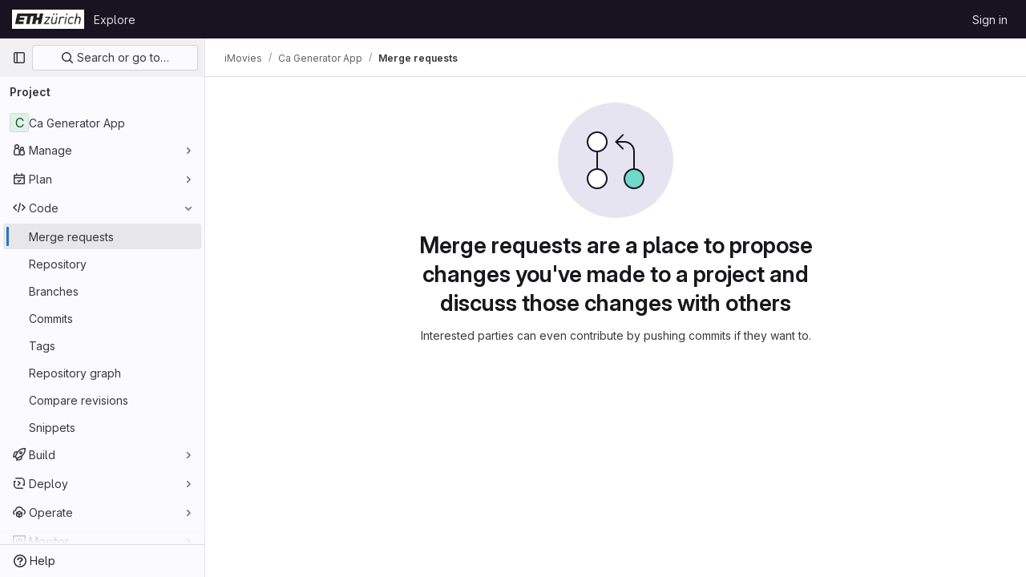

--- FILE ---
content_type: text/css; charset=utf-8
request_url: https://gitlab.ethz.ch/assets/application_utilities-73b9a1c83703ccfccd0e1e418c7d8dc606fcac533fa38b9fa86792f098db0f9a.css
body_size: 109
content:
@keyframes blinking-dot{0%{opacity:1}25%{opacity:.4}75%{opacity:.4}100%{opacity:1}}.text-1{font-size:12px}.text-2{font-size:14px}.text-4{font-size:20px}.mw-s{max-width:10rem}.mw-l{max-width:20rem}.mw-m{max-width:15rem}.mw-xl{max-width:35rem}.gl-z-dropdown-menu\!{z-index:300 !important}.gl-last-of-type-border-b-0:last-of-type{border-bottom-width:0}


--- FILE ---
content_type: text/javascript; charset=utf-8
request_url: https://gitlab.ethz.ch/assets/webpack/commons-pages.dashboard.issues-pages.groups.issues-pages.groups.merge_requests-pages.groups.work_ite-3367b885.d70eece9.chunk.js
body_size: 3342
content:
(this.webpackJsonp=this.webpackJsonp||[]).push([[19],{D4cA:function(e,a,n){"use strict";var i=n("7xOh");a.a=Object(i.a)()},P22J:function(e,a,n){"use strict";n.d(a,"a",(function(){return u}));n("byxs");var i=n("b9Gi"),d=n("5v28"),t=n("P45A"),l=n.n(t),r=n("w8i/");let m;const s={Mutation:{reorderIssues:function(e,{oldIndex:a,newIndex:n,namespace:d,serializedVariables:t},{cache:r}){const m=JSON.parse(t),s=r.readQuery({query:l.a,variables:m}),u=Object(i.a)(s,(function(e){const i=e[d].issues.nodes.slice(),t=i[a];i.splice(a,1),i.splice(n,0,t),e[d].issues.nodes=i}));r.writeQuery({query:l.a,variables:m,data:u})}}};async function u(){var e;return m||(m=null!==(e=gon.features)&&void 0!==e&&e.frontendCaching?await Object(d.a)(s,{localCacheKey:"issues_list",...r.b}):Object(d.b)(s,r.b),m)}},P45A:function(e,a,n){var i={kind:"Document",definitions:[{kind:"OperationDefinition",operation:"query",name:{kind:"Name",value:"getIssues"},variableDefinitions:[{kind:"VariableDefinition",variable:{kind:"Variable",name:{kind:"Name",value:"hideUsers"}},type:{kind:"NamedType",name:{kind:"Name",value:"Boolean"}},defaultValue:{kind:"BooleanValue",value:!1},directives:[]},{kind:"VariableDefinition",variable:{kind:"Variable",name:{kind:"Name",value:"isProject"}},type:{kind:"NamedType",name:{kind:"Name",value:"Boolean"}},defaultValue:{kind:"BooleanValue",value:!1},directives:[]},{kind:"VariableDefinition",variable:{kind:"Variable",name:{kind:"Name",value:"isSignedIn"}},type:{kind:"NamedType",name:{kind:"Name",value:"Boolean"}},defaultValue:{kind:"BooleanValue",value:!1},directives:[]},{kind:"VariableDefinition",variable:{kind:"Variable",name:{kind:"Name",value:"fullPath"}},type:{kind:"NonNullType",type:{kind:"NamedType",name:{kind:"Name",value:"ID"}}},directives:[]},{kind:"VariableDefinition",variable:{kind:"Variable",name:{kind:"Name",value:"iid"}},type:{kind:"NamedType",name:{kind:"Name",value:"String"}},directives:[]},{kind:"VariableDefinition",variable:{kind:"Variable",name:{kind:"Name",value:"search"}},type:{kind:"NamedType",name:{kind:"Name",value:"String"}},directives:[]},{kind:"VariableDefinition",variable:{kind:"Variable",name:{kind:"Name",value:"sort"}},type:{kind:"NamedType",name:{kind:"Name",value:"IssueSort"}},directives:[]},{kind:"VariableDefinition",variable:{kind:"Variable",name:{kind:"Name",value:"state"}},type:{kind:"NamedType",name:{kind:"Name",value:"IssuableState"}},directives:[]},{kind:"VariableDefinition",variable:{kind:"Variable",name:{kind:"Name",value:"in"}},type:{kind:"ListType",type:{kind:"NonNullType",type:{kind:"NamedType",name:{kind:"Name",value:"IssuableSearchableField"}}}},directives:[]},{kind:"VariableDefinition",variable:{kind:"Variable",name:{kind:"Name",value:"assigneeId"}},type:{kind:"NamedType",name:{kind:"Name",value:"String"}},directives:[]},{kind:"VariableDefinition",variable:{kind:"Variable",name:{kind:"Name",value:"assigneeWildcardId"}},type:{kind:"NamedType",name:{kind:"Name",value:"AssigneeWildcardId"}},directives:[]},{kind:"VariableDefinition",variable:{kind:"Variable",name:{kind:"Name",value:"assigneeUsernames"}},type:{kind:"ListType",type:{kind:"NonNullType",type:{kind:"NamedType",name:{kind:"Name",value:"String"}}}},directives:[]},{kind:"VariableDefinition",variable:{kind:"Variable",name:{kind:"Name",value:"authorUsername"}},type:{kind:"NamedType",name:{kind:"Name",value:"String"}},directives:[]},{kind:"VariableDefinition",variable:{kind:"Variable",name:{kind:"Name",value:"confidential"}},type:{kind:"NamedType",name:{kind:"Name",value:"Boolean"}},directives:[]},{kind:"VariableDefinition",variable:{kind:"Variable",name:{kind:"Name",value:"labelName"}},type:{kind:"ListType",type:{kind:"NamedType",name:{kind:"Name",value:"String"}}},directives:[]},{kind:"VariableDefinition",variable:{kind:"Variable",name:{kind:"Name",value:"milestoneTitle"}},type:{kind:"ListType",type:{kind:"NamedType",name:{kind:"Name",value:"String"}}},directives:[]},{kind:"VariableDefinition",variable:{kind:"Variable",name:{kind:"Name",value:"milestoneWildcardId"}},type:{kind:"NamedType",name:{kind:"Name",value:"MilestoneWildcardId"}},directives:[]},{kind:"VariableDefinition",variable:{kind:"Variable",name:{kind:"Name",value:"myReactionEmoji"}},type:{kind:"NamedType",name:{kind:"Name",value:"String"}},directives:[]},{kind:"VariableDefinition",variable:{kind:"Variable",name:{kind:"Name",value:"releaseTag"}},type:{kind:"ListType",type:{kind:"NonNullType",type:{kind:"NamedType",name:{kind:"Name",value:"String"}}}},directives:[]},{kind:"VariableDefinition",variable:{kind:"Variable",name:{kind:"Name",value:"releaseTagWildcardId"}},type:{kind:"NamedType",name:{kind:"Name",value:"ReleaseTagWildcardId"}},directives:[]},{kind:"VariableDefinition",variable:{kind:"Variable",name:{kind:"Name",value:"types"}},type:{kind:"ListType",type:{kind:"NonNullType",type:{kind:"NamedType",name:{kind:"Name",value:"IssueType"}}}},directives:[]},{kind:"VariableDefinition",variable:{kind:"Variable",name:{kind:"Name",value:"crmContactId"}},type:{kind:"NamedType",name:{kind:"Name",value:"String"}},directives:[]},{kind:"VariableDefinition",variable:{kind:"Variable",name:{kind:"Name",value:"crmOrganizationId"}},type:{kind:"NamedType",name:{kind:"Name",value:"String"}},directives:[]},{kind:"VariableDefinition",variable:{kind:"Variable",name:{kind:"Name",value:"not"}},type:{kind:"NamedType",name:{kind:"Name",value:"NegatedIssueFilterInput"}},directives:[]},{kind:"VariableDefinition",variable:{kind:"Variable",name:{kind:"Name",value:"or"}},type:{kind:"NamedType",name:{kind:"Name",value:"UnionedIssueFilterInput"}},directives:[]},{kind:"VariableDefinition",variable:{kind:"Variable",name:{kind:"Name",value:"beforeCursor"}},type:{kind:"NamedType",name:{kind:"Name",value:"String"}},directives:[]},{kind:"VariableDefinition",variable:{kind:"Variable",name:{kind:"Name",value:"afterCursor"}},type:{kind:"NamedType",name:{kind:"Name",value:"String"}},directives:[]},{kind:"VariableDefinition",variable:{kind:"Variable",name:{kind:"Name",value:"firstPageSize"}},type:{kind:"NamedType",name:{kind:"Name",value:"Int"}},directives:[]},{kind:"VariableDefinition",variable:{kind:"Variable",name:{kind:"Name",value:"lastPageSize"}},type:{kind:"NamedType",name:{kind:"Name",value:"Int"}},directives:[]},{kind:"VariableDefinition",variable:{kind:"Variable",name:{kind:"Name",value:"createdAfter"}},type:{kind:"NamedType",name:{kind:"Name",value:"Time"}},directives:[]},{kind:"VariableDefinition",variable:{kind:"Variable",name:{kind:"Name",value:"createdBefore"}},type:{kind:"NamedType",name:{kind:"Name",value:"Time"}},directives:[]},{kind:"VariableDefinition",variable:{kind:"Variable",name:{kind:"Name",value:"closedAfter"}},type:{kind:"NamedType",name:{kind:"Name",value:"Time"}},directives:[]},{kind:"VariableDefinition",variable:{kind:"Variable",name:{kind:"Name",value:"closedBefore"}},type:{kind:"NamedType",name:{kind:"Name",value:"Time"}},directives:[]}],directives:[],selectionSet:{kind:"SelectionSet",selections:[{kind:"Field",name:{kind:"Name",value:"group"},arguments:[{kind:"Argument",name:{kind:"Name",value:"fullPath"},value:{kind:"Variable",name:{kind:"Name",value:"fullPath"}}}],directives:[{kind:"Directive",name:{kind:"Name",value:"skip"},arguments:[{kind:"Argument",name:{kind:"Name",value:"if"},value:{kind:"Variable",name:{kind:"Name",value:"isProject"}}}]},{kind:"Directive",name:{kind:"Name",value:"persist"},arguments:[]}],selectionSet:{kind:"SelectionSet",selections:[{kind:"Field",name:{kind:"Name",value:"id"},arguments:[],directives:[]},{kind:"Field",name:{kind:"Name",value:"issues"},arguments:[{kind:"Argument",name:{kind:"Name",value:"includeSubgroups"},value:{kind:"BooleanValue",value:!0}},{kind:"Argument",name:{kind:"Name",value:"iid"},value:{kind:"Variable",name:{kind:"Name",value:"iid"}}},{kind:"Argument",name:{kind:"Name",value:"search"},value:{kind:"Variable",name:{kind:"Name",value:"search"}}},{kind:"Argument",name:{kind:"Name",value:"sort"},value:{kind:"Variable",name:{kind:"Name",value:"sort"}}},{kind:"Argument",name:{kind:"Name",value:"state"},value:{kind:"Variable",name:{kind:"Name",value:"state"}}},{kind:"Argument",name:{kind:"Name",value:"in"},value:{kind:"Variable",name:{kind:"Name",value:"in"}}},{kind:"Argument",name:{kind:"Name",value:"assigneeId"},value:{kind:"Variable",name:{kind:"Name",value:"assigneeId"}}},{kind:"Argument",name:{kind:"Name",value:"assigneeWildcardId"},value:{kind:"Variable",name:{kind:"Name",value:"assigneeWildcardId"}}},{kind:"Argument",name:{kind:"Name",value:"assigneeUsernames"},value:{kind:"Variable",name:{kind:"Name",value:"assigneeUsernames"}}},{kind:"Argument",name:{kind:"Name",value:"authorUsername"},value:{kind:"Variable",name:{kind:"Name",value:"authorUsername"}}},{kind:"Argument",name:{kind:"Name",value:"confidential"},value:{kind:"Variable",name:{kind:"Name",value:"confidential"}}},{kind:"Argument",name:{kind:"Name",value:"labelName"},value:{kind:"Variable",name:{kind:"Name",value:"labelName"}}},{kind:"Argument",name:{kind:"Name",value:"milestoneTitle"},value:{kind:"Variable",name:{kind:"Name",value:"milestoneTitle"}}},{kind:"Argument",name:{kind:"Name",value:"milestoneWildcardId"},value:{kind:"Variable",name:{kind:"Name",value:"milestoneWildcardId"}}},{kind:"Argument",name:{kind:"Name",value:"myReactionEmoji"},value:{kind:"Variable",name:{kind:"Name",value:"myReactionEmoji"}}},{kind:"Argument",name:{kind:"Name",value:"types"},value:{kind:"Variable",name:{kind:"Name",value:"types"}}},{kind:"Argument",name:{kind:"Name",value:"crmContactId"},value:{kind:"Variable",name:{kind:"Name",value:"crmContactId"}}},{kind:"Argument",name:{kind:"Name",value:"crmOrganizationId"},value:{kind:"Variable",name:{kind:"Name",value:"crmOrganizationId"}}},{kind:"Argument",name:{kind:"Name",value:"not"},value:{kind:"Variable",name:{kind:"Name",value:"not"}}},{kind:"Argument",name:{kind:"Name",value:"or"},value:{kind:"Variable",name:{kind:"Name",value:"or"}}},{kind:"Argument",name:{kind:"Name",value:"before"},value:{kind:"Variable",name:{kind:"Name",value:"beforeCursor"}}},{kind:"Argument",name:{kind:"Name",value:"after"},value:{kind:"Variable",name:{kind:"Name",value:"afterCursor"}}},{kind:"Argument",name:{kind:"Name",value:"first"},value:{kind:"Variable",name:{kind:"Name",value:"firstPageSize"}}},{kind:"Argument",name:{kind:"Name",value:"last"},value:{kind:"Variable",name:{kind:"Name",value:"lastPageSize"}}},{kind:"Argument",name:{kind:"Name",value:"createdAfter"},value:{kind:"Variable",name:{kind:"Name",value:"createdAfter"}}},{kind:"Argument",name:{kind:"Name",value:"createdBefore"},value:{kind:"Variable",name:{kind:"Name",value:"createdBefore"}}},{kind:"Argument",name:{kind:"Name",value:"closedAfter"},value:{kind:"Variable",name:{kind:"Name",value:"closedAfter"}}},{kind:"Argument",name:{kind:"Name",value:"closedBefore"},value:{kind:"Variable",name:{kind:"Name",value:"closedBefore"}}}],directives:[],selectionSet:{kind:"SelectionSet",selections:[{kind:"Field",name:{kind:"Name",value:"__persist"},arguments:[],directives:[]},{kind:"Field",name:{kind:"Name",value:"pageInfo"},arguments:[],directives:[],selectionSet:{kind:"SelectionSet",selections:[{kind:"FragmentSpread",name:{kind:"Name",value:"PageInfo"},directives:[]}]}},{kind:"Field",name:{kind:"Name",value:"nodes"},arguments:[],directives:[],selectionSet:{kind:"SelectionSet",selections:[{kind:"Field",name:{kind:"Name",value:"__persist"},arguments:[],directives:[]},{kind:"FragmentSpread",name:{kind:"Name",value:"IssueFragment"},directives:[]},{kind:"Field",name:{kind:"Name",value:"reference"},arguments:[{kind:"Argument",name:{kind:"Name",value:"full"},value:{kind:"BooleanValue",value:!0}}],directives:[]}]}}]}}]}},{kind:"Field",name:{kind:"Name",value:"project"},arguments:[{kind:"Argument",name:{kind:"Name",value:"fullPath"},value:{kind:"Variable",name:{kind:"Name",value:"fullPath"}}}],directives:[{kind:"Directive",name:{kind:"Name",value:"include"},arguments:[{kind:"Argument",name:{kind:"Name",value:"if"},value:{kind:"Variable",name:{kind:"Name",value:"isProject"}}}]},{kind:"Directive",name:{kind:"Name",value:"persist"},arguments:[]}],selectionSet:{kind:"SelectionSet",selections:[{kind:"Field",name:{kind:"Name",value:"id"},arguments:[],directives:[]},{kind:"Field",name:{kind:"Name",value:"issues"},arguments:[{kind:"Argument",name:{kind:"Name",value:"iid"},value:{kind:"Variable",name:{kind:"Name",value:"iid"}}},{kind:"Argument",name:{kind:"Name",value:"search"},value:{kind:"Variable",name:{kind:"Name",value:"search"}}},{kind:"Argument",name:{kind:"Name",value:"sort"},value:{kind:"Variable",name:{kind:"Name",value:"sort"}}},{kind:"Argument",name:{kind:"Name",value:"state"},value:{kind:"Variable",name:{kind:"Name",value:"state"}}},{kind:"Argument",name:{kind:"Name",value:"in"},value:{kind:"Variable",name:{kind:"Name",value:"in"}}},{kind:"Argument",name:{kind:"Name",value:"assigneeId"},value:{kind:"Variable",name:{kind:"Name",value:"assigneeId"}}},{kind:"Argument",name:{kind:"Name",value:"assigneeWildcardId"},value:{kind:"Variable",name:{kind:"Name",value:"assigneeWildcardId"}}},{kind:"Argument",name:{kind:"Name",value:"assigneeUsernames"},value:{kind:"Variable",name:{kind:"Name",value:"assigneeUsernames"}}},{kind:"Argument",name:{kind:"Name",value:"authorUsername"},value:{kind:"Variable",name:{kind:"Name",value:"authorUsername"}}},{kind:"Argument",name:{kind:"Name",value:"confidential"},value:{kind:"Variable",name:{kind:"Name",value:"confidential"}}},{kind:"Argument",name:{kind:"Name",value:"labelName"},value:{kind:"Variable",name:{kind:"Name",value:"labelName"}}},{kind:"Argument",name:{kind:"Name",value:"milestoneTitle"},value:{kind:"Variable",name:{kind:"Name",value:"milestoneTitle"}}},{kind:"Argument",name:{kind:"Name",value:"milestoneWildcardId"},value:{kind:"Variable",name:{kind:"Name",value:"milestoneWildcardId"}}},{kind:"Argument",name:{kind:"Name",value:"myReactionEmoji"},value:{kind:"Variable",name:{kind:"Name",value:"myReactionEmoji"}}},{kind:"Argument",name:{kind:"Name",value:"releaseTag"},value:{kind:"Variable",name:{kind:"Name",value:"releaseTag"}}},{kind:"Argument",name:{kind:"Name",value:"releaseTagWildcardId"},value:{kind:"Variable",name:{kind:"Name",value:"releaseTagWildcardId"}}},{kind:"Argument",name:{kind:"Name",value:"types"},value:{kind:"Variable",name:{kind:"Name",value:"types"}}},{kind:"Argument",name:{kind:"Name",value:"crmContactId"},value:{kind:"Variable",name:{kind:"Name",value:"crmContactId"}}},{kind:"Argument",name:{kind:"Name",value:"crmOrganizationId"},value:{kind:"Variable",name:{kind:"Name",value:"crmOrganizationId"}}},{kind:"Argument",name:{kind:"Name",value:"not"},value:{kind:"Variable",name:{kind:"Name",value:"not"}}},{kind:"Argument",name:{kind:"Name",value:"or"},value:{kind:"Variable",name:{kind:"Name",value:"or"}}},{kind:"Argument",name:{kind:"Name",value:"before"},value:{kind:"Variable",name:{kind:"Name",value:"beforeCursor"}}},{kind:"Argument",name:{kind:"Name",value:"after"},value:{kind:"Variable",name:{kind:"Name",value:"afterCursor"}}},{kind:"Argument",name:{kind:"Name",value:"first"},value:{kind:"Variable",name:{kind:"Name",value:"firstPageSize"}}},{kind:"Argument",name:{kind:"Name",value:"last"},value:{kind:"Variable",name:{kind:"Name",value:"lastPageSize"}}},{kind:"Argument",name:{kind:"Name",value:"createdAfter"},value:{kind:"Variable",name:{kind:"Name",value:"createdAfter"}}},{kind:"Argument",name:{kind:"Name",value:"createdBefore"},value:{kind:"Variable",name:{kind:"Name",value:"createdBefore"}}},{kind:"Argument",name:{kind:"Name",value:"closedAfter"},value:{kind:"Variable",name:{kind:"Name",value:"closedAfter"}}},{kind:"Argument",name:{kind:"Name",value:"closedBefore"},value:{kind:"Variable",name:{kind:"Name",value:"closedBefore"}}}],directives:[],selectionSet:{kind:"SelectionSet",selections:[{kind:"Field",name:{kind:"Name",value:"__persist"},arguments:[],directives:[]},{kind:"Field",name:{kind:"Name",value:"pageInfo"},arguments:[],directives:[],selectionSet:{kind:"SelectionSet",selections:[{kind:"FragmentSpread",name:{kind:"Name",value:"PageInfo"},directives:[]}]}},{kind:"Field",name:{kind:"Name",value:"nodes"},arguments:[],directives:[],selectionSet:{kind:"SelectionSet",selections:[{kind:"Field",name:{kind:"Name",value:"__persist"},arguments:[],directives:[]},{kind:"FragmentSpread",name:{kind:"Name",value:"IssueFragment"},directives:[]}]}}]}}]}}]}}],loc:{start:0,end:3208}};i.loc.source={body:'#import "~/graphql_shared/fragments/page_info.fragment.graphql"\n#import "./issue.fragment.graphql"\n\nquery getIssues(\n  $hideUsers: Boolean = false\n  $isProject: Boolean = false\n  $isSignedIn: Boolean = false\n  $fullPath: ID!\n  $iid: String\n  $search: String\n  $sort: IssueSort\n  $state: IssuableState\n  $in: [IssuableSearchableField!]\n  $assigneeId: String\n  $assigneeWildcardId: AssigneeWildcardId\n  $assigneeUsernames: [String!]\n  $authorUsername: String\n  $confidential: Boolean\n  $labelName: [String]\n  $milestoneTitle: [String]\n  $milestoneWildcardId: MilestoneWildcardId\n  $myReactionEmoji: String\n  $releaseTag: [String!]\n  $releaseTagWildcardId: ReleaseTagWildcardId\n  $types: [IssueType!]\n  $crmContactId: String\n  $crmOrganizationId: String\n  $not: NegatedIssueFilterInput\n  $or: UnionedIssueFilterInput\n  $beforeCursor: String\n  $afterCursor: String\n  $firstPageSize: Int\n  $lastPageSize: Int\n  $createdAfter: Time\n  $createdBefore: Time\n  $closedAfter: Time\n  $closedBefore: Time\n) {\n  group(fullPath: $fullPath) @skip(if: $isProject) @persist {\n    id\n    issues(\n      includeSubgroups: true\n      iid: $iid\n      search: $search\n      sort: $sort\n      state: $state\n      in: $in\n      assigneeId: $assigneeId\n      assigneeWildcardId: $assigneeWildcardId\n      assigneeUsernames: $assigneeUsernames\n      authorUsername: $authorUsername\n      confidential: $confidential\n      labelName: $labelName\n      milestoneTitle: $milestoneTitle\n      milestoneWildcardId: $milestoneWildcardId\n      myReactionEmoji: $myReactionEmoji\n      types: $types\n      crmContactId: $crmContactId\n      crmOrganizationId: $crmOrganizationId\n      not: $not\n      or: $or\n      before: $beforeCursor\n      after: $afterCursor\n      first: $firstPageSize\n      last: $lastPageSize\n      createdAfter: $createdAfter\n      createdBefore: $createdBefore\n      closedAfter: $closedAfter\n      closedBefore: $closedBefore\n    ) {\n      __persist\n      pageInfo {\n        ...PageInfo\n      }\n      nodes {\n        __persist\n        ...IssueFragment\n        reference(full: true)\n      }\n    }\n  }\n  project(fullPath: $fullPath) @include(if: $isProject) @persist {\n    id\n    issues(\n      iid: $iid\n      search: $search\n      sort: $sort\n      state: $state\n      in: $in\n      assigneeId: $assigneeId\n      assigneeWildcardId: $assigneeWildcardId\n      assigneeUsernames: $assigneeUsernames\n      authorUsername: $authorUsername\n      confidential: $confidential\n      labelName: $labelName\n      milestoneTitle: $milestoneTitle\n      milestoneWildcardId: $milestoneWildcardId\n      myReactionEmoji: $myReactionEmoji\n      releaseTag: $releaseTag\n      releaseTagWildcardId: $releaseTagWildcardId\n      types: $types\n      crmContactId: $crmContactId\n      crmOrganizationId: $crmOrganizationId\n      not: $not\n      or: $or\n      before: $beforeCursor\n      after: $afterCursor\n      first: $firstPageSize\n      last: $lastPageSize\n      createdAfter: $createdAfter\n      createdBefore: $createdBefore\n      closedAfter: $closedAfter\n      closedBefore: $closedBefore\n    ) {\n      __persist\n      pageInfo {\n        ...PageInfo\n      }\n      nodes {\n        __persist\n        ...IssueFragment\n      }\n    }\n  }\n}\n',name:"GraphQL request",locationOffset:{line:1,column:1}};var d={};function t(e){return e.filter((function(e){if("FragmentDefinition"!==e.kind)return!0;var a=e.name.value;return!d[a]&&(d[a]=!0,!0)}))}i.definitions=i.definitions.concat(t(n("5wtN").definitions)),i.definitions=i.definitions.concat(t(n("XNxq").definitions));var l={};function r(e,a){for(var n=0;n<e.definitions.length;n++){var i=e.definitions[n];if(i.name&&i.name.value==a)return i}}i.definitions.forEach((function(e){if(e.name){var a=new Set;!function e(a,n){if("FragmentSpread"===a.kind)n.add(a.name.value);else if("VariableDefinition"===a.kind){var i=a.type;"NamedType"===i.kind&&n.add(i.name.value)}a.selectionSet&&a.selectionSet.selections.forEach((function(a){e(a,n)})),a.variableDefinitions&&a.variableDefinitions.forEach((function(a){e(a,n)})),a.definitions&&a.definitions.forEach((function(a){e(a,n)}))}(e,a),l[e.name.value]=a}})),e.exports=i,e.exports.getIssues=function(e,a){var n={kind:e.kind,definitions:[r(e,a)]};e.hasOwnProperty("loc")&&(n.loc=e.loc);var i=l[a]||new Set,d=new Set,t=new Set;for(i.forEach((function(e){t.add(e)}));t.size>0;){var m=t;t=new Set,m.forEach((function(e){d.has(e)||(d.add(e),(l[e]||new Set).forEach((function(e){t.add(e)})))}))}return d.forEach((function(a){var i=r(e,a);i&&n.definitions.push(i)})),n}(i,"getIssues")},XNxq:function(e,a){var n={kind:"Document",definitions:[{kind:"FragmentDefinition",name:{kind:"Name",value:"IssueFragment"},typeCondition:{kind:"NamedType",name:{kind:"Name",value:"Issue"}},directives:[],selectionSet:{kind:"SelectionSet",selections:[{kind:"Field",name:{kind:"Name",value:"id"},arguments:[],directives:[]},{kind:"Field",name:{kind:"Name",value:"iid"},arguments:[],directives:[]},{kind:"Field",name:{kind:"Name",value:"confidential"},arguments:[],directives:[]},{kind:"Field",name:{kind:"Name",value:"createdAt"},arguments:[],directives:[]},{kind:"Field",name:{kind:"Name",value:"downvotes"},arguments:[],directives:[]},{kind:"Field",name:{kind:"Name",value:"dueDate"},arguments:[],directives:[]},{kind:"Field",name:{kind:"Name",value:"hidden"},arguments:[],directives:[]},{kind:"Field",name:{kind:"Name",value:"humanTimeEstimate"},arguments:[],directives:[]},{kind:"Field",name:{kind:"Name",value:"mergeRequestsCount"},arguments:[],directives:[]},{kind:"Field",name:{kind:"Name",value:"moved"},arguments:[],directives:[]},{kind:"Field",name:{kind:"Name",value:"state"},arguments:[],directives:[]},{kind:"Field",name:{kind:"Name",value:"title"},arguments:[],directives:[]},{kind:"Field",name:{kind:"Name",value:"updatedAt"},arguments:[],directives:[]},{kind:"Field",name:{kind:"Name",value:"closedAt"},arguments:[],directives:[]},{kind:"Field",name:{kind:"Name",value:"upvotes"},arguments:[],directives:[]},{kind:"Field",name:{kind:"Name",value:"userDiscussionsCount"},arguments:[],directives:[{kind:"Directive",name:{kind:"Name",value:"include"},arguments:[{kind:"Argument",name:{kind:"Name",value:"if"},value:{kind:"Variable",name:{kind:"Name",value:"isSignedIn"}}}]}]},{kind:"Field",name:{kind:"Name",value:"webPath"},arguments:[],directives:[]},{kind:"Field",name:{kind:"Name",value:"webUrl"},arguments:[],directives:[]},{kind:"Field",name:{kind:"Name",value:"type"},arguments:[],directives:[]},{kind:"Field",name:{kind:"Name",value:"assignees"},arguments:[],directives:[{kind:"Directive",name:{kind:"Name",value:"skip"},arguments:[{kind:"Argument",name:{kind:"Name",value:"if"},value:{kind:"Variable",name:{kind:"Name",value:"hideUsers"}}}]}],selectionSet:{kind:"SelectionSet",selections:[{kind:"Field",name:{kind:"Name",value:"nodes"},arguments:[],directives:[],selectionSet:{kind:"SelectionSet",selections:[{kind:"Field",name:{kind:"Name",value:"__persist"},arguments:[],directives:[]},{kind:"Field",name:{kind:"Name",value:"id"},arguments:[],directives:[]},{kind:"Field",name:{kind:"Name",value:"avatarUrl"},arguments:[],directives:[]},{kind:"Field",name:{kind:"Name",value:"name"},arguments:[],directives:[]},{kind:"Field",name:{kind:"Name",value:"username"},arguments:[],directives:[]},{kind:"Field",name:{kind:"Name",value:"webUrl"},arguments:[],directives:[]},{kind:"Field",name:{kind:"Name",value:"webPath"},arguments:[],directives:[]}]}}]}},{kind:"Field",name:{kind:"Name",value:"author"},arguments:[],directives:[{kind:"Directive",name:{kind:"Name",value:"skip"},arguments:[{kind:"Argument",name:{kind:"Name",value:"if"},value:{kind:"Variable",name:{kind:"Name",value:"hideUsers"}}}]}],selectionSet:{kind:"SelectionSet",selections:[{kind:"Field",name:{kind:"Name",value:"__persist"},arguments:[],directives:[]},{kind:"Field",name:{kind:"Name",value:"id"},arguments:[],directives:[]},{kind:"Field",name:{kind:"Name",value:"avatarUrl"},arguments:[],directives:[]},{kind:"Field",name:{kind:"Name",value:"name"},arguments:[],directives:[]},{kind:"Field",name:{kind:"Name",value:"username"},arguments:[],directives:[]},{kind:"Field",name:{kind:"Name",value:"webUrl"},arguments:[],directives:[]},{kind:"Field",name:{kind:"Name",value:"webPath"},arguments:[],directives:[]}]}},{kind:"Field",name:{kind:"Name",value:"labels"},arguments:[],directives:[],selectionSet:{kind:"SelectionSet",selections:[{kind:"Field",name:{kind:"Name",value:"nodes"},arguments:[],directives:[],selectionSet:{kind:"SelectionSet",selections:[{kind:"Field",name:{kind:"Name",value:"__persist"},arguments:[],directives:[]},{kind:"Field",name:{kind:"Name",value:"id"},arguments:[],directives:[]},{kind:"Field",name:{kind:"Name",value:"color"},arguments:[],directives:[]},{kind:"Field",name:{kind:"Name",value:"title"},arguments:[],directives:[]},{kind:"Field",name:{kind:"Name",value:"description"},arguments:[],directives:[]}]}}]}},{kind:"Field",name:{kind:"Name",value:"milestone"},arguments:[],directives:[],selectionSet:{kind:"SelectionSet",selections:[{kind:"Field",name:{kind:"Name",value:"__persist"},arguments:[],directives:[]},{kind:"Field",name:{kind:"Name",value:"id"},arguments:[],directives:[]},{kind:"Field",name:{kind:"Name",value:"dueDate"},arguments:[],directives:[]},{kind:"Field",name:{kind:"Name",value:"startDate"},arguments:[],directives:[]},{kind:"Field",name:{kind:"Name",value:"webPath"},arguments:[],directives:[]},{kind:"Field",name:{kind:"Name",value:"title"},arguments:[],directives:[]}]}},{kind:"Field",name:{kind:"Name",value:"taskCompletionStatus"},arguments:[],directives:[],selectionSet:{kind:"SelectionSet",selections:[{kind:"Field",name:{kind:"Name",value:"completedCount"},arguments:[],directives:[]},{kind:"Field",name:{kind:"Name",value:"count"},arguments:[],directives:[]}]}}]}}],loc:{start:0,end:792}};n.loc.source={body:"fragment IssueFragment on Issue {\n  id\n  iid\n  confidential\n  createdAt\n  downvotes\n  dueDate\n  hidden\n  humanTimeEstimate\n  mergeRequestsCount\n  moved\n  state\n  title\n  updatedAt\n  closedAt\n  upvotes\n  userDiscussionsCount @include(if: $isSignedIn)\n  webPath\n  webUrl\n  type\n  assignees @skip(if: $hideUsers) {\n    nodes {\n      __persist\n      id\n      avatarUrl\n      name\n      username\n      webUrl\n      webPath\n    }\n  }\n  author @skip(if: $hideUsers) {\n    __persist\n    id\n    avatarUrl\n    name\n    username\n    webUrl\n    webPath\n  }\n  labels {\n    nodes {\n      __persist\n      id\n      color\n      title\n      description\n    }\n  }\n  milestone {\n    __persist\n    id\n    dueDate\n    startDate\n    webPath\n    title\n  }\n  taskCompletionStatus {\n    completedCount\n    count\n  }\n}\n",name:"GraphQL request",locationOffset:{line:1,column:1}};var i={};function d(e,a){for(var n=0;n<e.definitions.length;n++){var i=e.definitions[n];if(i.name&&i.name.value==a)return i}}n.definitions.forEach((function(e){if(e.name){var a=new Set;!function e(a,n){if("FragmentSpread"===a.kind)n.add(a.name.value);else if("VariableDefinition"===a.kind){var i=a.type;"NamedType"===i.kind&&n.add(i.name.value)}a.selectionSet&&a.selectionSet.selections.forEach((function(a){e(a,n)})),a.variableDefinitions&&a.variableDefinitions.forEach((function(a){e(a,n)})),a.definitions&&a.definitions.forEach((function(a){e(a,n)}))}(e,a),i[e.name.value]=a}})),e.exports=n,e.exports.IssueFragment=function(e,a){var n={kind:e.kind,definitions:[d(e,a)]};e.hasOwnProperty("loc")&&(n.loc=e.loc);var t=i[a]||new Set,l=new Set,r=new Set;for(t.forEach((function(e){r.add(e)}));r.size>0;){var m=r;r=new Set,m.forEach((function(e){l.has(e)||(l.add(e),(i[e]||new Set).forEach((function(e){r.add(e)})))}))}return l.forEach((function(a){var i=d(e,a);i&&n.definitions.push(i)})),n}(n,"IssueFragment")}}]);
//# sourceMappingURL=commons-pages.dashboard.issues-pages.groups.issues-pages.groups.merge_requests-pages.groups.work_ite-3367b885.d70eece9.chunk.js.map